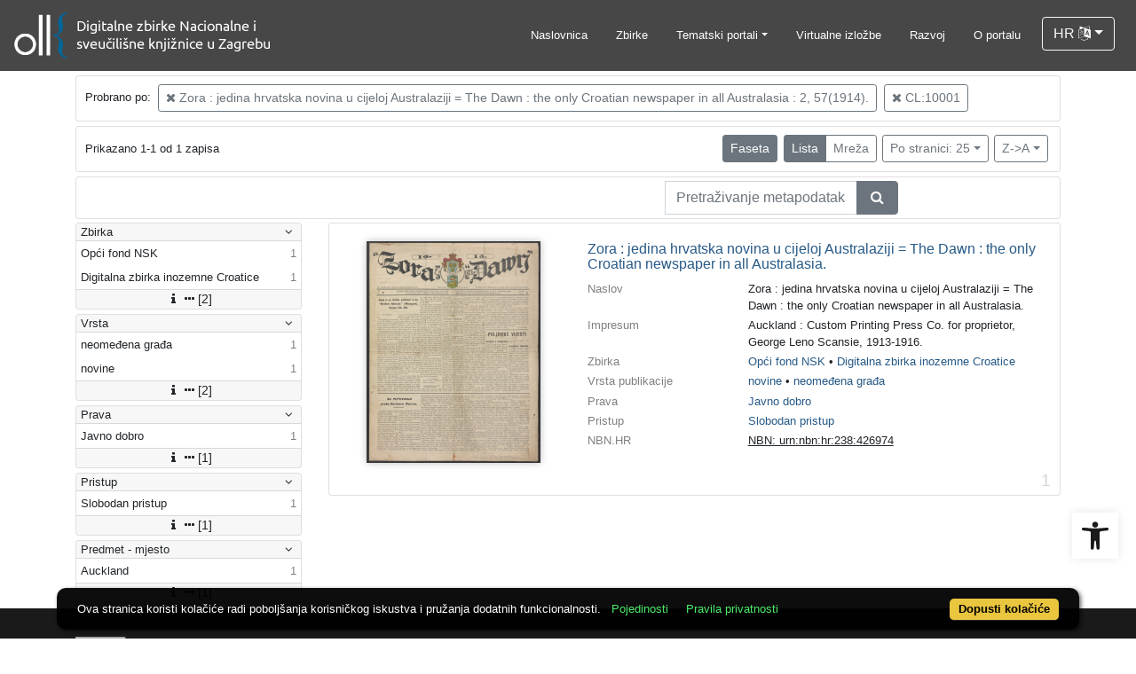

--- FILE ---
content_type: text/html; charset=UTF-8
request_url: https://digitalna.nsk.hr/api.php?pr=facets&rr%5B7%5D%5Bo%5D%5B656166%5D=ia&class=10001&published=y&restricted=n&mrx%5B10583%5D%5B556338%5D=a&ps=25&oby=rmr&obyt=d
body_size: 1622
content:
<div class="card indigo-facet"><div class="card-header indigo-facet-header d-flex justify-content-between" data-toggle="collapse" data-target=".f0" onclick="Indigo.Front.Facet.toggleCollapse(event);"><div class="indigo-facet-header-text">Zbirka</div><i class="fa fa-angle-down fa-fw indigo-facet-header-icon"></i></div><div class="collapse show f0"><div class="card-body indigo-facet-body"><a class="d-flex justify-content-between indigo-facet-item" href="./?pr=l&rr%5B7%5D%5Bo%5D%5B656166%5D=ia&class=10001&published=y&restricted=n&mrx%5B10583%5D%5B556338%5D=a&ps=25&oby=rmr&obyt=d&mr[549247]=a&fc[10126][a549247]=mr%5B549247%5D%3Da" rel="nofollow"><div class="indigo-facet-item-text">Opći fond NSK</div><div class="indigo-facet-item-count">1</div></a><a class="d-flex justify-content-between indigo-facet-item" href="./?pr=l&rr%5B7%5D%5Bo%5D%5B656166%5D=ia&class=10001&published=y&restricted=n&mrx%5B10583%5D%5B556338%5D=a&ps=25&oby=rmr&obyt=d&mr[553636]=a&fc[10126][a553636]=mr%5B553636%5D%3Da" rel="nofollow"><div class="indigo-facet-item-text">Digitalna zbirka inozemne Croatice</div><div class="indigo-facet-item-count">1</div></a></div></div><div class="card-footer indigo-facet-footer collapse show f0"><a class="indigo-facet-item-more" href="javascript:void(0);" title="Pokaži više" data-route="./api.php?pr=facet&rr%5B7%5D%5Bo%5D%5B656166%5D=ia&class=10001&published=y&restricted=n&mrx%5B10583%5D%5B556338%5D=a&ps=25&oby=rmr&obyt=d&fid=10126&fc%5Bpager%5D%5Bsize%5D=30" data-toggle="modal" data-target="#indigo_modal" onclick="Indigo.Front.SingleFacetCheckbox.loadFacet(event);" data-facet="{&quot;label&quot;:&quot;Zbirka&quot;,&quot;facet_id&quot;:10126}" rel="nofollow"><i class="fa fa-sort-amount-desc fa-fw"></i><i class="fa fa-info fa-fw"></i><i class="fa fa-ellipsis-h fa-fw"></i>[2]</a></div></div><div class="card indigo-facet"><div class="card-header indigo-facet-header d-flex justify-content-between" data-toggle="collapse" data-target=".f1" onclick="Indigo.Front.Facet.toggleCollapse(event);"><div class="indigo-facet-header-text">Vrsta</div><i class="fa fa-angle-down fa-fw indigo-facet-header-icon"></i></div><div class="collapse show f1"><div class="card-body indigo-facet-body"><a class="d-flex justify-content-between indigo-facet-item" href="./?pr=l&rr%5B7%5D%5Bo%5D%5B656166%5D=ia&class=10001&published=y&restricted=n&mrx%5B10583%5D%5B556338%5D=a&ps=25&oby=rmr&obyt=d&mr[549153]=a&fc[10127][a549153]=mr%5B549153%5D%3Da" rel="nofollow"><div class="indigo-facet-item-text">neomeđena građa</div><div class="indigo-facet-item-count">1</div></a><a class="d-flex justify-content-between indigo-facet-item" href="./?pr=l&rr%5B7%5D%5Bo%5D%5B656166%5D=ia&class=10001&published=y&restricted=n&mrx%5B10583%5D%5B556338%5D=a&ps=25&oby=rmr&obyt=d&mr[549156]=a&fc[10127][a549156]=mr%5B549156%5D%3Da" rel="nofollow"><div class="indigo-facet-item-text">novine</div><div class="indigo-facet-item-count">1</div></a></div></div><div class="card-footer indigo-facet-footer collapse show f1"><a class="indigo-facet-item-more" href="javascript:void(0);" title="Pokaži više" data-route="./api.php?pr=facet&rr%5B7%5D%5Bo%5D%5B656166%5D=ia&class=10001&published=y&restricted=n&mrx%5B10583%5D%5B556338%5D=a&ps=25&oby=rmr&obyt=d&fid=10127&fc%5Bpager%5D%5Bsize%5D=30" data-toggle="modal" data-target="#indigo_modal" onclick="Indigo.Front.SingleFacetCheckbox.loadFacet(event);" data-facet="{&quot;label&quot;:&quot;Vrsta&quot;,&quot;facet_id&quot;:10127}" rel="nofollow"><i class="fa fa-sort-amount-desc fa-fw"></i><i class="fa fa-info fa-fw"></i><i class="fa fa-ellipsis-h fa-fw"></i>[2]</a></div></div><div class="card indigo-facet"><div class="card-header indigo-facet-header d-flex justify-content-between" data-toggle="collapse" data-target=".f2" onclick="Indigo.Front.Facet.toggleCollapse(event);"><div class="indigo-facet-header-text">Prava</div><i class="fa fa-angle-down fa-fw indigo-facet-header-icon"></i></div><div class="collapse show f2"><div class="card-body indigo-facet-body"><a class="d-flex justify-content-between indigo-facet-item" href="./?pr=l&rr%5B7%5D%5Bo%5D%5B656166%5D=ia&class=10001&published=y&restricted=n&mrx%5B10583%5D%5B556338%5D=a&ps=25&oby=rmr&obyt=d&mr[553237]=a&fc[10129][a553237]=mr%5B553237%5D%3Da" rel="nofollow"><div class="indigo-facet-item-text">Javno dobro</div><div class="indigo-facet-item-count">1</div></a></div></div><div class="card-footer indigo-facet-footer collapse show f2"><a class="indigo-facet-item-more" href="javascript:void(0);" title="Pokaži više" data-route="./api.php?pr=facet&rr%5B7%5D%5Bo%5D%5B656166%5D=ia&class=10001&published=y&restricted=n&mrx%5B10583%5D%5B556338%5D=a&ps=25&oby=rmr&obyt=d&fid=10129&fc%5Bpager%5D%5Bsize%5D=30" data-toggle="modal" data-target="#indigo_modal" onclick="Indigo.Front.SingleFacetCheckbox.loadFacet(event);" data-facet="{&quot;label&quot;:&quot;Prava&quot;,&quot;facet_id&quot;:10129}" rel="nofollow"><i class="fa fa-sort-amount-desc fa-fw"></i><i class="fa fa-info fa-fw"></i><i class="fa fa-ellipsis-h fa-fw"></i>[1]</a></div></div><div class="card indigo-facet"><div class="card-header indigo-facet-header d-flex justify-content-between" data-toggle="collapse" data-target=".f3" onclick="Indigo.Front.Facet.toggleCollapse(event);"><div class="indigo-facet-header-text">Pristup</div><i class="fa fa-angle-down fa-fw indigo-facet-header-icon"></i></div><div class="collapse show f3"><div class="card-body indigo-facet-body"><a class="d-flex justify-content-between indigo-facet-item" href="./?pr=l&rr%5B7%5D%5Bo%5D%5B656166%5D=ia&class=10001&published=y&restricted=n&mrx%5B10583%5D%5B556338%5D=a&ps=25&oby=rmr&obyt=d&mr[628426]=a&fc[10134][a628426]=mr%5B628426%5D%3Da" rel="nofollow"><div class="indigo-facet-item-text">Slobodan pristup</div><div class="indigo-facet-item-count">1</div></a></div></div><div class="card-footer indigo-facet-footer collapse show f3"><a class="indigo-facet-item-more" href="javascript:void(0);" title="Pokaži više" data-route="./api.php?pr=facet&rr%5B7%5D%5Bo%5D%5B656166%5D=ia&class=10001&published=y&restricted=n&mrx%5B10583%5D%5B556338%5D=a&ps=25&oby=rmr&obyt=d&fid=10134&fc%5Bpager%5D%5Bsize%5D=30" data-toggle="modal" data-target="#indigo_modal" onclick="Indigo.Front.SingleFacetCheckbox.loadFacet(event);" data-facet="{&quot;label&quot;:&quot;Pristup&quot;,&quot;facet_id&quot;:10134}" rel="nofollow"><i class="fa fa-sort-amount-desc fa-fw"></i><i class="fa fa-info fa-fw"></i><i class="fa fa-ellipsis-h fa-fw"></i>[1]</a></div></div><div class="card indigo-facet"><div class="card-header indigo-facet-header d-flex justify-content-between" data-toggle="collapse" data-target=".f4" onclick="Indigo.Front.Facet.toggleCollapse(event);"><div class="indigo-facet-header-text">Predmet - mjesto</div><i class="fa fa-angle-down fa-fw indigo-facet-header-icon"></i></div><div class="collapse show f4"><div class="card-body indigo-facet-body"><a class="d-flex justify-content-between indigo-facet-item" href="./?pr=l&rr%5B7%5D%5Bo%5D%5B656166%5D=ia&class=10001&published=y&restricted=n&mrx%5B10583%5D%5B556338%5D=a&ps=25&oby=rmr&obyt=d&mr[587819]=a&fc[10136][a587819]=mr%5B587819%5D%3Da" rel="nofollow"><div class="indigo-facet-item-text">Auckland</div><div class="indigo-facet-item-count">1</div></a></div></div><div class="card-footer indigo-facet-footer collapse show f4"><a class="indigo-facet-item-more" href="javascript:void(0);" title="Pokaži više" data-route="./api.php?pr=facet&rr%5B7%5D%5Bo%5D%5B656166%5D=ia&class=10001&published=y&restricted=n&mrx%5B10583%5D%5B556338%5D=a&ps=25&oby=rmr&obyt=d&fid=10136&fc%5Bpager%5D%5Bsize%5D=30" data-toggle="modal" data-target="#indigo_modal" onclick="Indigo.Front.SingleFacetCheckbox.loadFacet(event);" data-facet="{&quot;label&quot;:&quot;Predmet - mjesto&quot;,&quot;facet_id&quot;:10136}" rel="nofollow"><i class="fa fa-sort-amount-desc fa-fw"></i><i class="fa fa-info fa-fw"></i><i class="fa fa-ellipsis-h fa-fw"></i>[1]</a></div></div><script type="text/html" id="used_facets">{"status":"y","single_facet_loading_template_html":"<div class=\"card\"><div class=\"card-header indigo-single-facet-header\"><div class=\"d-flex justify-content-between\"><div class=\"indigo-single-facet-header-text\">{label}<\/div><button class=\"btn btn-sm btn-secondary m-1\" type=\"button\" data-dismiss=\"modal\"><i class=\"fa fa-times\"><\/i><\/button><\/div><\/div><div class=\"card-body indigo-single-facet-body\"><div class=\"indigo-single-facet-toolbar row\"><div class=\"offset-md-4 col-md-4 col-12 indigo-single-facet-toolbar-column\"><div class=\"indigo-single-facet-container-pager\"><div class=\"btn-group\"><div class=\"btn btn-sm btn-outline-secondary disabled\" title=\"Idi na prethodnu stranicu\"><i class=\"fa fa-arrow-left\"><\/i><\/div><div class=\"btn btn-sm btn-secondary disabled\">?\/?<\/div><div class=\"btn btn-sm btn-outline-secondary disabled\" title=\"Idi na sljede\u0107u stranicu\"><i class=\"fa fa-arrow-right\"><\/i><\/div><\/div><\/div><\/div><div class=\"col-md-4 col-12 indigo-single-facet-toolbar-column\"><div class=\"d-inline-block text-right\"><div class=\"btn-group ml-1\"><div class=\"btn btn-sm btn-outline-secondary disabled\" title=\"Sortiraj po broju zapisa\">Broj zapisa<\/div><div class=\"btn btn-sm btn-outline-secondary disabled\" title=\"Sortiraj po nazivu\">Naziv<\/div><\/div><div class=\"btn-group ml-1\"><div class=\"btn btn-sm btn-outline-secondary disabled\" title=\"Rastu\u0107e\"><i class=\"fa fa-sort-amount-asc\"><\/i><\/div><div class=\"btn btn-sm btn-outline-secondary disabled\" title=\"Padaju\u0107e\"><i class=\"fa fa-sort-amount-desc\"><\/i><\/div><\/div><\/div><\/div><\/div><div class=\"indigo-single-facet-content-loading-animation\"><div class=\"text-center p-5\"><div class=\"la-line-scale la-dark w-100\"><div><\/div><div><\/div><div><\/div><div><\/div><div><\/div><\/div><\/div><\/div><\/div><\/div>","single_facet_info_loading_template_html":"<div class=\"indigo-single-facet-info-container\"><div class=\"card indigo-single-facet-info-card\"><div class=\"card-header indigo-single-facet-info-header\"><div class=\"indigo-single-facet-info-title\">{label}<\/div><div class=\"indigo-single-facet-info-header-button-container\"><button class=\"btn btn-sm btn-secondary ml-1 indigo-single-facet-info-header-button\"><i class=\"fa fa-info-circle\"><\/i><\/button><button class=\"btn btn-sm btn-secondary ml-1 indigo-single-facet-info-header-button\"><i class=\"fa fa-times\"><\/i><\/button><\/div><\/div><div class=\"card-body indigo-single-facet-info-body\"><div class=\"text-center p-5\"><div class=\"la-line-scale la-dark w-100\"><div><\/div><div><\/div><div><\/div><div><\/div><div><\/div><\/div><\/div><\/div><\/div><\/div>"}</script>